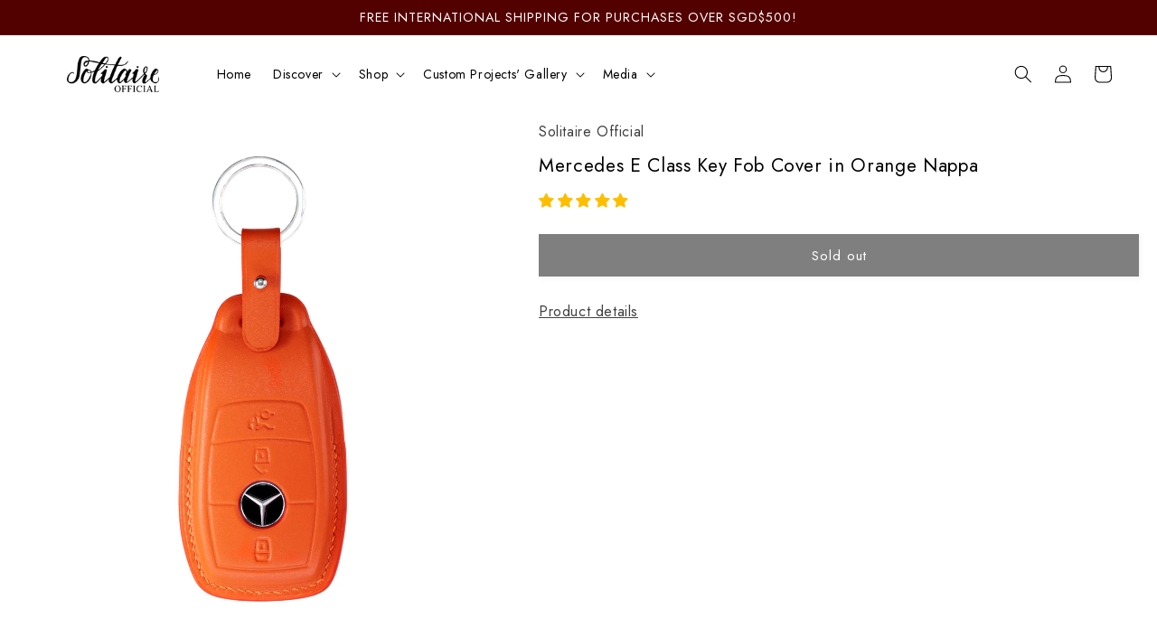

--- FILE ---
content_type: text/css
request_url: https://www.solitaireofficial.com/cdn/shop/t/32/assets/new.css?v=114350504340274717011741293213
body_size: 765
content:
.product__media-item.grid__item{width:100%!important;margin:0!important}.customFixesSize{width:100%!important;height:auto}.zoomWindow{border:none!important}div#shopify-section-header{transition:all .3s ease;z-index:99999}.designItHeader{opacity:0!important;pointer-events:none}.product-form__input{max-width:100%!important}variant-radios.no-js-hidden{border-left:1px solid;padding:10px 15px 0;border-right:1px solid;border-bottom:1px solid;border-top:1px solid;text-align:left;border-style:dashed}.no-js-hidden fieldset.js.product-form__input{display:block;text-align:center;border-top:1px solid}variant-radios.no-js-hidden fieldset.js.product-form__input:not(:first-child){margin-top:25px}fieldset.product-form__input .form__label{border:1px solid;padding:0 10px;margin-left:auto;margin-right:auto;background:#fff;text-align:center}h1.product__title{margin:10px 0 0!important;font-size:1.3em;font-weight:400}.rightSidePickup p,.outerWrapperModal.popupPickupAvailability .POPupBody p{line-height:1;margin:10px 0}.pickupPopup{display:flex;align-items:center;cursor:pointer;margin-bottom:15px;font-size:.9em}.pickupPopup svg.icon.icon-tick{width:2em;height:2em;margin-right:7px;flex-shrink:0}.rightSidePickup p:first-child,.rightSidePickup p:last-child,.outerWrapperModal.popupPickupAvailability .POPupBody p:first-child,.outerWrapperModal.popupPickupAvailability .POPupBody p:last-child{margin:0}.outerWrapperModal{z-index:999999!important}.mainProductPage .product-form__input input[type=radio]+label{background:#fff;display:inline-flex;justify-content:center;padding-right:20px;padding-left:20px;width:auto;height:44px;line-height:44px;border:1px solid #dddcdc;position:relative;background-size:cover;background-repeat:no-repeat;border-radius:0;align-items:center}.mainProductPage .product-form__input input[type=radio]:checked+label{background-color:#fff;color:rgb(var(--color-foreground));border-color:rgb(var(--color-foreground))}.mainProductPage label.variant__button-label.color-swatch{position:relative;display:inline-block;font-weight:400;box-shadow:0 0 0 1px #e6e6e6;box-shadow:0 0 0 1px var(--colorBorder);overflow:hidden;font-size:0px;width:45px!important;height:45px!important;border-radius:50%!important;margin:10px 0 0!important}.mainProductPage .product-form__input input[type=radio]:checked+label.variant__button-label.color-swatch{box-shadow:0 0 0 1px #000!important}.mainProductPage .product-form__input input[type=radio]+label{letter-spacing:.2px;padding-left:13px;padding-right:13px;margin-right:2px}.allBundleOptions{display:flex;text-align:center;justify-content:space-between;font-size:.8em;margin-bottom:20px}.singleProduct{width:32%;cursor:pointer}.singleProduct img{width:100%;max-width:100px;margin:auto}.priceArea{font-weight:600}.labelHere{font-size:.9em;text-align:center;margin:0 0 10px}.positionCheck{display:flex;align-items:center;justify-content:center;margin-top:4px}.singleProduct label{cursor:pointer;display:flex;flex-direction:column;align-items:center;justify-content:flex-start}button#hideOriginal:has(.loading-overlay__spinner:not(.hidden)) span{font-size:0}svg.spinner circle.path{stroke:#fff}span.upTitle{line-height:1.2;margin:10px 0 5px}@media (min-width:1200px){.product.product--medium.product--stacked .product__info-wrapper.grid__item,.product.product--medium.product--stacked .grid__item.product__media-wrapper{width:50%!important;max-width:50%!important}}@media (min-width:750px){.product__media-list.slider{gap:0!important;margin:0!important}.product__info-container{max-width:100%!important;width:100%!important;padding:0 20px;margin-left:auto;margin-right:auto}.product-form__buttons{max-width:100%!important}.product__info-wrapper.grid__item{padding:0!important}.product--thumbnail .product__media-gallery,.product--thumbnail_slider .product__media-gallery,.product--stacked .product__info-container--sticky{top:50%!important;transform:translateY(-50%)!important}.page-width{max-width:100%!important}.mainProductPage{padding-left:0!important;padding-right:0!important}}@media (max-width:749px){.mainProductPage .thumbnail-list__item.slider__slide{width:calc(25% - .6rem)}.slider.slider--mobile .slider__slide{padding:0!important}.slider.slider--mobile{scroll-padding-left:0!important;scroll-behavior:auto!important}.grid--peek.slider .grid__item:not(:first-of-type){margin-left:-2rem!important}button.slider-button.slider-button--prev,button.slider-button.slider-button--next{display:none!important}.slider-counter{width:100%!important}.slider-counter__link--dots .dot{width:auto!important;height:1px!important;border-radius:0%!important;border:.25px solid rgba(var(--color-foreground),.25)!important;padding:0!important;display:block}.slider.slider--mobile{margin-bottom:0!important;padding-bottom:0}.slider-counter__link{padding:0!important}.slideshow__control-wrapper{width:100%;display:flex}.slider-counter__link{padding:0!important;width:50%}.product__info-wrapper.grid__item{width:calc(100% + 3rem)!important;max-width:calc(100% + 3rem)!important;margin-left:-1.5rem!important;background:#fff!important;padding:0 1.5rem!important}.grid__item.product__media-wrapper{position:sticky;position:-webkit-sticky;top:0;--overlay-opacity: 0}.headingLB{padding:4px 16px 0 10px!important}}
/*# sourceMappingURL=/cdn/shop/t/32/assets/new.css.map?v=114350504340274717011741293213 */
